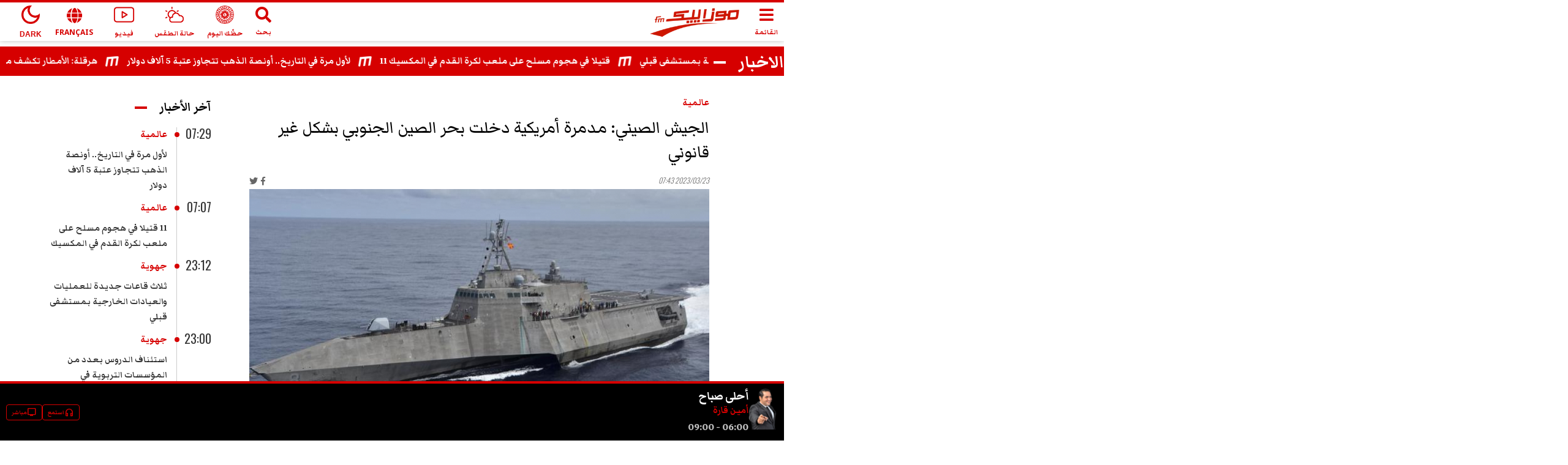

--- FILE ---
content_type: text/html; charset=utf-8
request_url: https://www.google.com/recaptcha/api2/aframe
body_size: 267
content:
<!DOCTYPE HTML><html><head><meta http-equiv="content-type" content="text/html; charset=UTF-8"></head><body><script nonce="_KnV41NtaLE_f73Lsk7-Bw">/** Anti-fraud and anti-abuse applications only. See google.com/recaptcha */ try{var clients={'sodar':'https://pagead2.googlesyndication.com/pagead/sodar?'};window.addEventListener("message",function(a){try{if(a.source===window.parent){var b=JSON.parse(a.data);var c=clients[b['id']];if(c){var d=document.createElement('img');d.src=c+b['params']+'&rc='+(localStorage.getItem("rc::a")?sessionStorage.getItem("rc::b"):"");window.document.body.appendChild(d);sessionStorage.setItem("rc::e",parseInt(sessionStorage.getItem("rc::e")||0)+1);localStorage.setItem("rc::h",'1769409568654');}}}catch(b){}});window.parent.postMessage("_grecaptcha_ready", "*");}catch(b){}</script></body></html>

--- FILE ---
content_type: text/css; charset=UTF-8
request_url: https://www.mosaiquefm.net/_next/static/css/9fad07539fd38e20.css
body_size: 1635
content:
@keyframes swing{0%,30%,50%,70%,to{transform:rotate(0deg)}10%{transform:rotate(10deg)}40%{transform:rotate(-10deg)}60%{transform:rotate(5deg)}80%{transform:rotate(-5deg)}}.pro-sidebar{color:#adadad;height:100%;width:270px;min-width:270px;text-align:left;transition:width,left,right,.3s;position:relative;z-index:1009}.pro-sidebar>.pro-sidebar-inner{background:#1d1d1d;height:100%;position:relative;z-index:101}.pro-sidebar>.pro-sidebar-inner>img.sidebar-bg{width:100%;height:100%;object-fit:cover;object-position:center;position:absolute;opacity:.3;left:0;top:0;z-index:100}.pro-sidebar>.pro-sidebar-inner>.pro-sidebar-layout{height:100%;overflow-y:auto;overflow-x:hidden;position:relative;display:flex;flex-direction:column;z-index:101}.pro-sidebar>.pro-sidebar-inner>.pro-sidebar-layout .pro-sidebar-header{border-bottom:1px solid hsla(0,0%,68%,.2)}.pro-sidebar>.pro-sidebar-inner>.pro-sidebar-layout .pro-sidebar-content{flex-grow:1}.pro-sidebar>.pro-sidebar-inner>.pro-sidebar-layout .pro-sidebar-footer{border-top:1px solid hsla(0,0%,68%,.2)}.pro-sidebar>.pro-sidebar-inner>.pro-sidebar-layout ul{list-style-type:none;padding:0;margin:0}.pro-sidebar .overlay{position:fixed;top:0;right:0;bottom:0;left:0;background-color:rgba(0,0,0,.3);z-index:100;display:none}.pro-sidebar.collapsed{width:80px;min-width:80px}.pro-sidebar.rtl{text-align:right;direction:rtl}@media (max-width:480px){.pro-sidebar.xs{position:fixed;left:-270px}.pro-sidebar.xs.collapsed{left:-80px}.pro-sidebar.xs.toggled{left:0}.pro-sidebar.xs.toggled .overlay{display:block}.pro-sidebar.xs.rtl{left:auto;right:-270px}.pro-sidebar.xs.rtl.collapsed{left:auto;right:-80px}.pro-sidebar.xs.rtl.toggled{left:auto;right:0}}@media (max-width:576px){.pro-sidebar.sm{position:fixed;left:-270px}.pro-sidebar.sm.collapsed{left:-80px}.pro-sidebar.sm.toggled{left:0}.pro-sidebar.sm.toggled .overlay{display:block}.pro-sidebar.sm.rtl{left:auto;right:-270px}.pro-sidebar.sm.rtl.collapsed{left:auto;right:-80px}.pro-sidebar.sm.rtl.toggled{left:auto;right:0}}@media (max-width:768px){.pro-sidebar.md{position:fixed;left:-270px}.pro-sidebar.md.collapsed{left:-80px}.pro-sidebar.md.toggled{left:0}.pro-sidebar.md.toggled .overlay{display:block}.pro-sidebar.md.rtl{left:auto;right:-270px}.pro-sidebar.md.rtl.collapsed{left:auto;right:-80px}.pro-sidebar.md.rtl.toggled{left:auto;right:0}}@media (max-width:992px){.pro-sidebar.lg{position:fixed;left:-270px}.pro-sidebar.lg.collapsed{left:-80px}.pro-sidebar.lg.toggled{left:0}.pro-sidebar.lg.toggled .overlay{display:block}.pro-sidebar.lg.rtl{left:auto;right:-270px}.pro-sidebar.lg.rtl.collapsed{left:auto;right:-80px}.pro-sidebar.lg.rtl.toggled{left:auto;right:0}}@media (max-width:1200px){.pro-sidebar.xl{position:fixed;left:-270px}.pro-sidebar.xl.collapsed{left:-80px}.pro-sidebar.xl.toggled{left:0}.pro-sidebar.xl.toggled .overlay{display:block}.pro-sidebar.xl.rtl{left:auto;right:-270px}.pro-sidebar.xl.rtl.collapsed{left:auto;right:-80px}.pro-sidebar.xl.rtl.toggled{left:auto;right:0}}@media (max-width:1600px){.pro-sidebar.xxl{position:fixed;left:-270px}.pro-sidebar.xxl.collapsed{left:-80px}.pro-sidebar.xxl.toggled{left:0}.pro-sidebar.xxl.toggled .overlay{display:block}.pro-sidebar.xxl.rtl{left:auto;right:-270px}.pro-sidebar.xxl.rtl.collapsed{left:auto;right:-80px}.pro-sidebar.xxl.rtl.toggled{left:auto;right:0}}.pro-sidebar .pro-menu.submenu-bullets .pro-menu-item.pro-sub-menu .pro-inner-list-item .pro-inner-item:before{content:"";display:inline-block;width:4px;min-width:4px;height:4px;border:1px solid #2b2b2b;border-radius:50%;margin-right:15px;position:relative;box-shadow:1px 0 0 #adadad,0 -1px 0 #adadad,0 1px 0 #adadad,-1px 0 0 #adadad}.pro-sidebar .pro-menu .pro-menu-item>.pro-inner-item>.pro-item-content{overflow:hidden;text-overflow:ellipsis;white-space:nowrap}.pro-sidebar .pro-menu{padding-top:10px;padding-bottom:10px}.pro-sidebar .pro-menu>ul>.pro-sub-menu>.pro-inner-list-item{position:relative;background-color:#2b2b2b}.pro-sidebar .pro-menu>ul>.pro-sub-menu>.pro-inner-list-item>div>ul{padding-top:15px;padding-bottom:15px}.pro-sidebar .pro-menu a{text-decoration:none;color:#adadad}.pro-sidebar .pro-menu a:before{content:"";position:absolute;top:0;right:0;bottom:0;left:0;background-color:transparent}.pro-sidebar .pro-menu a:hover{color:#d8d8d8}.pro-sidebar .pro-menu .pro-menu-item{font-size:15px}.pro-sidebar .pro-menu .pro-menu-item.active{color:#d8d8d8}.pro-sidebar .pro-menu .pro-menu-item .suffix-wrapper{opacity:1;transition:opacity .2s}.pro-sidebar .pro-menu .pro-menu-item .prefix-wrapper{display:flex;margin-right:5px;opacity:1;transition:opacity .2s}.pro-sidebar .pro-menu .pro-menu-item>.pro-inner-item{position:relative;display:flex;align-items:center;padding:8px 35px 8px 20px;cursor:pointer}.pro-sidebar .pro-menu .pro-menu-item>.pro-inner-item:focus{outline:none;color:#d8d8d8}.pro-sidebar .pro-menu .pro-menu-item>.pro-inner-item>.pro-icon-wrapper{margin-right:10px;font-size:14px;width:35px;min-width:35px;height:35px;line-height:35px;text-align:center;display:inline-block}.pro-sidebar .pro-menu .pro-menu-item>.pro-inner-item>.pro-icon-wrapper .pro-icon{display:flex;height:100%;align-items:center;justify-content:center}.pro-sidebar .pro-menu .pro-menu-item>.pro-inner-item>.pro-item-content{flex-grow:1;flex-shrink:1}.pro-sidebar .pro-menu .pro-menu-item>.pro-inner-item:hover{color:#d8d8d8}.pro-sidebar .pro-menu .pro-menu-item>.pro-inner-item:hover .pro-icon-wrapper .pro-icon{animation:swing .5s ease-in-out 1 alternate}.pro-sidebar .pro-menu .pro-menu-item.pro-sub-menu>.pro-inner-item:before{background:#adadad}.pro-sidebar .pro-menu .pro-menu-item.pro-sub-menu>.pro-inner-item>.pro-arrow-wrapper{position:absolute;right:20px;top:50%;transform:translateY(-50%)}.pro-sidebar .pro-menu .pro-menu-item.pro-sub-menu>.pro-inner-item>.pro-arrow-wrapper .pro-arrow{display:inline-block;border-color:#adadad;border-style:solid;border-width:0 2px 2px 0;padding:2.5px;vertical-align:middle;transition:transform .3s;transform:rotate(-45deg)}.pro-sidebar .pro-menu .pro-menu-item.pro-sub-menu.open>.pro-inner-item:before{background:transparent!important}.pro-sidebar .pro-menu .pro-menu-item.pro-sub-menu.open>.pro-inner-item>.pro-arrow-wrapper .pro-arrow{transform:rotate(45deg)}.pro-sidebar .pro-menu .pro-menu-item.pro-sub-menu .pro-inner-list-item{padding-left:24px}.pro-sidebar .pro-menu .pro-menu-item.pro-sub-menu .pro-inner-list-item .pro-inner-item{padding:8px 30px 8px 15px}.pro-sidebar .pro-menu .pro-menu-item.pro-sub-menu .pro-inner-list-item .pro-inner-item>.pro-icon-wrapper{background:none;width:auto;min-width:auto;height:auto;line-height:auto}.pro-sidebar .pro-menu:not(.inner-submenu-arrows) .pro-inner-list-item .pro-menu-item.pro-sub-menu .pro-inner-item .pro-arrow-wrapper{display:none}.pro-sidebar .pro-menu.shaped .pro-menu-item>.pro-inner-item>.pro-icon-wrapper{background-color:#2b2b2b}.pro-sidebar .pro-menu.square .pro-menu-item>.pro-inner-item>.pro-icon-wrapper{border-radius:0}.pro-sidebar .pro-menu.round .pro-menu-item>.pro-inner-item>.pro-icon-wrapper{border-radius:4px}.pro-sidebar .pro-menu.circle .pro-menu-item>.pro-inner-item>.pro-icon-wrapper{border-radius:50%}.pro-sidebar.collapsed .pro-menu>ul>.pro-menu-item{position:relative}.pro-sidebar.collapsed .pro-menu>ul>.pro-menu-item>.pro-inner-item>.prefix-wrapper,.pro-sidebar.collapsed .pro-menu>ul>.pro-menu-item>.pro-inner-item>.suffix-wrapper{opacity:0}.pro-sidebar.collapsed .pro-menu>ul>.pro-menu-item>.pro-inner-list-item{background-color:#2b2b2b;z-index:111}.pro-sidebar.collapsed .pro-menu>ul>.pro-menu-item:before{content:"";display:inline-block;position:absolute;top:0;bottom:0;left:0;right:0;cursor:pointer}.pro-sidebar.collapsed .pro-menu>ul>.pro-menu-item.pro-sub-menu{position:relative}.pro-sidebar.collapsed .pro-menu>ul>.pro-menu-item.pro-sub-menu>.pro-inner-item{pointer-events:none}.pro-sidebar.collapsed .pro-menu>ul>.pro-menu-item.pro-sub-menu>.pro-inner-item>.pro-arrow-wrapper{display:none}.pro-sidebar.collapsed .pro-menu>ul>.pro-menu-item.pro-sub-menu>.pro-inner-list-item{height:auto!important;position:fixed;visibility:hidden;min-width:220px;max-width:270px;background-color:transparent;max-height:100%;padding-left:3px}.pro-sidebar.collapsed .pro-menu>ul>.pro-menu-item.pro-sub-menu>.pro-inner-list-item.has-arrow{padding-left:10px}.pro-sidebar.collapsed .pro-menu>ul>.pro-menu-item.pro-sub-menu>.pro-inner-list-item>.popper-inner{max-height:100vh;overflow-y:auto;background-color:#2b2b2b;padding-left:20px;border-radius:4px}.pro-sidebar.collapsed .pro-menu>ul>.pro-menu-item.pro-sub-menu:hover>.pro-inner-list-item{transition:visibility,transform .3s;visibility:visible}.pro-sidebar.collapsed .pro-menu>ul>.pro-menu-item.pro-sub-menu:hover .pro-icon-wrapper .pro-icon{animation:swing .5s ease-in-out 1 alternate}.pro-sidebar.collapsed .pro-menu>ul>.pro-menu-item.pro-sub-menu .pro-inner-list-item .pro-inner-item,.pro-sidebar.collapsed .pro-menu>ul>.pro-menu-item.pro-sub-menu .pro-inner-list-item .pro-sub-menu-item{padding:8px 30px 8px 5px}.pro-sidebar.rtl .pro-menu .pro-menu-item .prefix-wrapper{margin-right:0;margin-left:5px}.pro-sidebar.rtl .pro-menu .pro-menu-item>.pro-inner-item{padding:8px 20px 8px 35px}.pro-sidebar.rtl .pro-menu .pro-menu-item>.pro-inner-item>.pro-icon-wrapper{margin-right:0;margin-left:10px}.pro-sidebar.rtl .pro-menu .pro-menu-item.pro-sub-menu>.pro-inner-item>.pro-arrow-wrapper{right:auto;left:20px}.pro-sidebar.rtl .pro-menu .pro-menu-item.pro-sub-menu>.pro-inner-item>.pro-arrow-wrapper .pro-arrow{transform:rotate(135deg)}.pro-sidebar.rtl .pro-menu .pro-menu-item.pro-sub-menu.open>.pro-inner-item>.pro-arrow-wrapper .pro-arrow{transform:rotate(45deg)}.pro-sidebar.rtl .pro-menu .pro-menu-item.pro-sub-menu .pro-inner-list-item{padding-left:0;padding-right:24px}.pro-sidebar.rtl .pro-menu .pro-menu-item.pro-sub-menu .pro-inner-list-item .pro-inner-item{padding:8px 15px 8px 30px}.pro-sidebar.rtl .pro-menu .pro-menu-item.pro-sub-menu .pro-inner-list-item .pro-inner-item:before{margin-right:0;margin-left:15px}.pro-sidebar.rtl.collapsed .pro-menu>ul>.pro-menu-item.pro-sub-menu>.pro-inner-list-item{padding-left:0;padding-right:3px}.pro-sidebar.rtl.collapsed .pro-menu>ul>.pro-menu-item.pro-sub-menu>.pro-inner-list-item.has-arrow{padding-right:10px}.pro-sidebar.rtl.collapsed .pro-menu>ul>.pro-menu-item.pro-sub-menu>.pro-inner-list-item>.popper-inner{padding-left:0;padding-right:20px}.pro-sidebar.rtl.collapsed .pro-menu>ul>.pro-menu-item.pro-sub-menu .pro-inner-list-item .pro-inner-item,.pro-sidebar.rtl.collapsed .pro-menu>ul>.pro-menu-item.pro-sub-menu .pro-inner-list-item .pro-sub-menu-item{padding:8px 5px 8px 30px}.popper-arrow{position:absolute;z-index:-1;width:0;height:0;border-top:7px solid transparent;border-bottom:7px solid transparent}.popper-element[data-popper-placement^=left]>.popper-arrow{right:0;border-right:7px solid #2b2b2b}.popper-element[data-popper-placement^=right]>.popper-arrow{left:0;border-left:7px solid #2b2b2b}.react-slidedown{height:0;transition-property:none;transition-duration:.2s;transition-timing-function:ease-in-out}.react-slidedown.transitioning{overflow-y:hidden}.react-slidedown.closed{display:none}

--- FILE ---
content_type: application/javascript; charset=UTF-8
request_url: https://www.mosaiquefm.net/_next/static/chunks/8372.c1dd902e6f2c8bad.js
body_size: 550
content:
"use strict";(self.webpackChunk_N_E=self.webpackChunk_N_E||[]).push([[8372],{88372:function(e,t,a){a.r(t),a.d(t,{default:function(){return FooterPlayer}});var l=a(15311),n=a(5762),i=a(89395),s=a.n(i),r=a(5724),c=a(1136),o=a(14562);let d=s()(()=>a.e(6381).then(a.t.bind(a,6381,23)),{loadableGenerated:{webpack:()=>[6381]},ssr:!1}),h=s()(()=>Promise.all([a.e(6408),a.e(2560)]).then(a.t.bind(a,76408,23)),{loadableGenerated:{webpack:()=>[76408]},ssr:!1}),m=s()(()=>a.e(6478).then(a.bind(a,66478)),{loadableGenerated:{webpack:()=>[66478]},ssr:!1}),u=s()(()=>a.e(6865).then(a.bind(a,36865)),{loadableGenerated:{webpack:()=>[36865]},ssr:!1});function FooterPlayer(e){let t=(0,n.useRouter)(),{t:a}=(0,r.Z)("common"),{playerPage:i,locale:s}=e,{data:p}=(0,c.ZP)("".concat(s||t.locale,"/programme"),o.Y);return(0,l.jsx)(l.Fragment,{children:(null==p?void 0:p.live)&&(0,l.jsx)("div",{className:"footerPlayer",children:(0,l.jsxs)("div",{className:"container-fluid",children:[(0,l.jsx)("figure",{children:(0,l.jsx)(d,{href:p.live.link||"",title:p.live.title,children:(0,l.jsx)(h,{src:p.live.image,width:48,height:68,layout:"fixed",objectFit:"contain",objectPosition:"top center",alt:p.live.seoTitle||p.live.title,unoptimized:!0})})}),(0,l.jsxs)("div",{className:"desc",style:{flexGrow:1},children:[(0,l.jsx)(u,{label:p.live.title,url:p.live.link}),p.live.animator&&(0,l.jsx)(m,{url:p.live.animator.link,label:p.live.animator.name}),(0,l.jsxs)("time",{children:[p.live.startTime," - ",p.live.endTime]})]}),(0,l.jsxs)(d,{className:"playerLink",target:i?"_self":"_blank",href:"/".concat(s||t.locale,"/player"),children:[(0,l.jsx)("span",{className:"material-symbols-outlined",children:"headphones"}),(0,l.jsx)("span",{children:a("Listen")})]}),(0,l.jsxs)(d,{className:"playerLink",target:i?"_self":"_blank",href:"/".concat(s||t.locale,"/webCam"),children:[(0,l.jsx)("span",{className:"material-symbols-outlined",children:"tv"}),(0,l.jsx)("span",{children:a("Live")})]})]})})})}},14562:function(e,t,a){a.d(t,{Y:function(){return getData},q:function(){return postData}});let getData=async e=>{try{let t=await fetch("".concat("https://api.mosaiquefm.net/api/").concat(e),{method:"GET"}),a=await t.json();return a}catch(e){return NULL}},postData=async e=>{try{let t=await fetch("".concat("https://api.mosaiquefm.net/api/").concat(e),{method:"POST"}),a=await t.json();return a}catch(e){return NULL}}}}]);